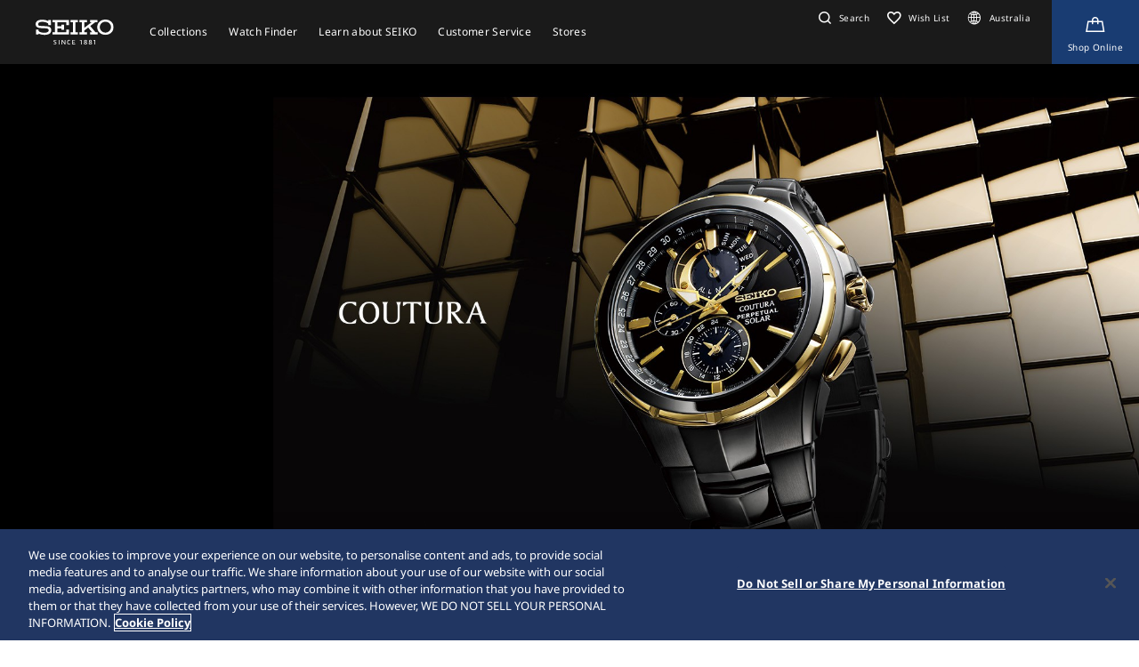

--- FILE ---
content_type: text/html; charset=utf-8
request_url: https://www.seikowatches.com/au-en/products/coutura
body_size: 7330
content:






<!DOCTYPE html>
<html lang=au-en >
<head>
  




    <meta charset="utf-8" />
    <title>Coutura | Seiko Watch Corporation</title>
    <meta name="viewport" content="width=device-width, initial-scale=1" />
    <meta name="format-detection" content="telephone=no">
        <link rel="canonical" href="/au-en/products/coutura" />
        <meta http-equiv="X-UA-Compatible" content="IE=edge" />
    <meta name="format-detection" content="telephone=no,address=no,email=no" />
    <meta name="description" content="Classic everyday style and desirable perfection meet in one watch with the Coutura collection. New perpetual chronographs and kinetic watches offer the most advanced environmentally-friendly watch technology. Diamonds, ceramic and mother-of-pearl dials create a collection ideal for the fashion forward woman." />
    <meta name="keywords" content="Seiko, Seikowatch, Seikowatches, manufacture, craftsmanship, watch, watches, wristwatch, japan" />
    <meta name="twitter:card" content="summary_large_image">

    
<!-- Google Tag Manager -->
<script>(function(w,d,s,l,i){w[l]=w[l]||[];w[l].push({'gtm.start':
new Date().getTime(),event:'gtm.js'});var f=d.getElementsByTagName(s)[0],
j=d.createElement(s),dl=l!='dataLayer'?'&l='+l:'';j.async=true;j.src=
'https://www.googletagmanager.com/gtm.js?id='+i+dl;f.parentNode.insertBefore(j,f);
})(window,document,'script','dataLayer','GTM-TXSWFP9');</script>
<!-- End Google Tag Manager -->                <link rel="shortcut icon" href="/au-en/-/media/Images/GlobalEn/Seiko/Home/common/SeikoLogo/favicon.ico" />
            <link rel="apple-touch-icon" sizes="180x180" href="/au-en/-/media/Images/GlobalEn/Seiko/Home/common/SeikoLogo/webclip.png" />
    <meta property="og:title" content="Coutura | Seiko Watch Corporation" />
    <meta property="og:type" content="article" />
    <meta property="og:url" content="https://www.seikowatches.com/au-en/products/coutura" />
    
        <meta property="og:image" content="https://www.seikowatches.com/au-en/-/media/Images/GlobalEn/Seiko/Home/common/SeikoLogo/ThumbnailSeikoLogo.jpg" />
        <meta name="thumbnail" content="https://www.seikowatches.com/au-en/-/media/Images/GlobalEn/Seiko/Home/common/SeikoLogo/ThumbnailSeikoLogo.jpg" />
        <meta property="og:image:height" content="630" />
    <meta property="og:description" content="Classic everyday style and desirable perfection meet in one watch with the Coutura collection. New perpetual chronographs and kinetic watches offer the most advanced environmentally-friendly watch technology. Diamonds, ceramic and mother-of-pearl dials create a collection ideal for the fashion forward woman." />

    <meta property="og:locale " content="en" />
        <meta property="og:site_name" content="Seiko Watch Corporation" />
    
    
    

    <link rel="stylesheet" href="/common/swc/css/style.css?cacheDate=202512030208" />
    <link rel="stylesheet" href="/vendor/seiko/css/common.css?cacheDate=202512030208" />
      <link rel="stylesheet" href="/vendor/seiko/css/core_design.css?cacheDate=202512030208" />
    
    
    
    
        <link rel="alternate" hreflang="ja-jp" href="https://www.seikowatches.com/jp-ja/products/coutura" data-id="hreflang">
        <link rel="alternate" hreflang="en-us" href="https://www.seikowatches.com/us-en/products/coutura" data-id="hreflang">
        <link rel="alternate" hreflang="en-uk" href="https://www.seikowatches.com/uk-en/products/coutura" data-id="hreflang">
        <link rel="alternate" hreflang="en-au" href="https://www.seikowatches.com/au-en/products/coutura" data-id="hreflang">
        <link rel="alternate" hreflang="en-in" href="https://www.seikowatches.com/in-en/products/coutura" data-id="hreflang">
        <link rel="alternate" hreflang="de-de" href="https://www.seikowatches.com/de-de/products/coutura" data-id="hreflang">
        <link rel="alternate" hreflang="es-latin" href="https://www.seikowatches.com/latin-es/products/coutura" data-id="hreflang">
        <link rel="alternate" hreflang="th-th" href="https://www.seikowatches.com/th-th/products/coutura" data-id="hreflang">
        <link rel="alternate" hreflang="ru-ru" href="https://www.seikowatches.com/ru-ru/products/coutura" data-id="hreflang">
        <link rel="alternate" hreflang="fr-fr" href="https://www.seikowatches.com/fr-fr/products/coutura" data-id="hreflang">
        <link rel="alternate" hreflang="it-it" href="https://www.seikowatches.com/it-it/products/coutura" data-id="hreflang">
        <link rel="alternate" hreflang="en-nz" href="https://www.seikowatches.com/nz-en/products/coutura" data-id="hreflang">
        <link rel="alternate" hreflang="nl-nl" href="https://www.seikowatches.com/nl-nl/products/coutura" data-id="hreflang">
        <link rel="alternate" hreflang="en-nl" href="https://www.seikowatches.com/nl-en/products/coutura" data-id="hreflang">
        <link rel="alternate" hreflang="fr-be" href="https://www.seikowatches.com/be-fr/products/coutura" data-id="hreflang">
        <link rel="alternate" hreflang="en-be" href="https://www.seikowatches.com/be-en/products/coutura" data-id="hreflang">
        <link rel="alternate" hreflang="nl-be" href="https://www.seikowatches.com/be-nl/products/coutura" data-id="hreflang">
        <link rel="alternate" hreflang="fr-ca" href="https://www.seikowatches.com/ca-fr/products/coutura" data-id="hreflang">
        <link rel="alternate" hreflang="en-ca" href="https://www.seikowatches.com/ca-en/products/coutura" data-id="hreflang">
        <link rel="alternate" hreflang="en-ph" href="https://www.seikowatches.com/ph-en/products/coutura" data-id="hreflang">
        <link rel="alternate" hreflang="es-es" href="https://www.seikowatches.com/es-es/products/coutura" data-id="hreflang">
        <link rel="alternate" hreflang="id-id" href="https://www.seikowatches.com/id-id/products/coutura" data-id="hreflang">
        <link rel="alternate" hreflang="pt-pt" href="https://www.seikowatches.com/pt-pt/products/coutura" data-id="hreflang">
        <link rel="alternate" hreflang="pt-br" href="https://www.seikowatches.com/br-pt/products/coutura" data-id="hreflang">
        <link rel="alternate" hreflang="en-my" href="https://www.seikowatches.com/my-en/products/coutura" data-id="hreflang">
        <link rel="alternate" hreflang="en-sg" href="https://www.seikowatches.com/sg-en/products/coutura" data-id="hreflang">
        <link rel="alternate" hreflang="tr-tr" href="https://www.seikowatches.com/tr-tr/products/coutura" data-id="hreflang">
        <link rel="alternate" hreflang="zh-hk" href="https://www.seikowatches.com/hk-zh/products/coutura" data-id="hreflang">
        <link rel="alternate" hreflang="zh-Hant-TW" href="https://www.seikowatches.com/tw-zh/products/coutura" data-id="hreflang">
        <link rel="alternate" hreflang="ko-kr" href="https://www.seikowatches.com/kr-ko/products/coutura" data-id="hreflang">
        <link rel="alternate" hreflang="en-no" href="https://www.seikowatches.com/no-en/products/coutura" data-id="hreflang">
        <link rel="alternate" hreflang="en-lk" href="https://www.seikowatches.com/lk-en/products/coutura" data-id="hreflang">
        <link rel="alternate" hreflang="en-bd" href="https://www.seikowatches.com/bd-en/products/coutura" data-id="hreflang">
        <link rel="alternate" hreflang="en-se" href="https://www.seikowatches.com/se-en/products/coutura" data-id="hreflang">
        <link rel="alternate" hreflang="es-ar" href="https://www.seikowatches.com/ar-es/products/coutura" data-id="hreflang">
        <link rel="alternate" hreflang="es-co" href="https://www.seikowatches.com/co-es/products/coutura" data-id="hreflang">
        <link rel="alternate" hreflang="en-middleeast" href="https://www.seikowatches.com/middleeast-en/products/coutura" data-id="hreflang">
        <link rel="alternate" hreflang="da-dk" href="https://www.seikowatches.com/dk-da/products/coutura" data-id="hreflang">
        <link rel="alternate" hreflang="de-ch" href="https://www.seikowatches.com/ch-de/products/coutura" data-id="hreflang">
        <link rel="alternate" hreflang="fr-ch" href="https://www.seikowatches.com/ch-fr/products/coutura" data-id="hreflang">
        <link rel="alternate" hreflang="it-ch" href="https://www.seikowatches.com/ch-it/products/coutura" data-id="hreflang">
        <link rel="alternate" hreflang="es-mx" href="https://www.seikowatches.com/mx-es/products/coutura" data-id="hreflang">
        <link rel="alternate" hreflang="en-gr" href="https://www.seikowatches.com/gr-en/products/coutura" data-id="hreflang">
        <link rel="alternate" hreflang="vi-vn" href="https://www.seikowatches.com/vn-vi/products/coutura" data-id="hreflang">
        <link rel="alternate" hreflang="en-benelux" href="https://www.seikowatches.com/benelux-en/products/coutura" data-id="hreflang">

    
    

    

  
<meta name="VIcurrentDateTime" content="639045256066236476" />
<meta name="VirtualFolder" content="/au-en/" />
<script type="text/javascript" src="/layouts/system/VisitorIdentification.js"></script>

</head>
<body class="theme-sub brandTop">
  
<!-- Google Tag Manager (noscript) -->
<noscript><iframe src="https://www.googletagmanager.com/ns.html?id=GTM-TXSWFP9"
height="0" width="0" style="display:none;visibility:hidden"></iframe></noscript>
<!-- End Google Tag Manager (noscript) -->

  
        <header class="l-globalHeader" id="l-globalHeader">
            <nav class="globalHeader">
                <div class="globalHeader-logo"><a class="_logo" href="/au-en/" target="_self"><img src="/au-en/-/media/Images/GlobalEn/Seiko/Home/common/SeikoLogo/SeikoLogo-white.svg?mh=28&amp;mw=88&amp;hash=77FC74B0E595BBF4CD8A64780CAE4375" alt=""></a></div>
                <div class="globalHeader-nav">
                    <ul class="_list">
                                    <li class="_item js-megamenu-trigger" tabindex="0" aria-expanded="false" aria-haspopup="true" aria-controls="megamenu-brand">
                                        <div class="_category"><span class="_text">Collections</span></div>
                                        <div class="globalHeader-megamenu js-megamenu-body" id="megamenu-brand">
                                            <div class="megamenu-inner">
                                                <div class="container">
                                                    <div class="megamenu-brand">
                                                        <div class="row row-cols-5 gx-2 _list">
                                                                    <div class="col _item">
                                                                        <a class="_link" href="/au-en/products/kingseiko" target="_self">
                                                                            <div class="_thum"><img class="_image" src="/au-en/-/media/Images/GlobalEn/Seiko/Home/TOP/megamenu/megamenu_kingseiko_2025.jpg?mh=440&amp;mw=776&amp;hash=688C78EB8AB47DA6C69013087B72219C" alt=""></div>
                                                                            <div class="_title">King Seiko</div>
                                                                        </a>
                                                                    </div>
                                                                    <div class="col _item">
                                                                        <a class="_link" href="/au-en/products/prospex" target="_self">
                                                                            <div class="_thum"><img class="_image" src="/au-en/-/media/Images/GlobalEn/Seiko/Home/TOP/megamenu/megamenu_prospex_2025.jpg?mh=440&amp;mw=776&amp;hash=19F0B172C80975417E5207D2B3BE4922" alt=""></div>
                                                                            <div class="_title">Prospex</div>
                                                                        </a>
                                                                    </div>
                                                                    <div class="col _item">
                                                                        <a class="_link" href="/au-en/products/presage" target="_self">
                                                                            <div class="_thum"><img class="_image" src="/au-en/-/media/Images/GlobalEn/Seiko/Home/products/presage/202407_owned_top_Prs_brands_1000_1000_2.jpg?mh=440&amp;mw=776&amp;hash=08396AAD401D95E2932A0D574F6DE7DF" alt=""></div>
                                                                            <div class="_title">Presage</div>
                                                                        </a>
                                                                    </div>
                                                                    <div class="col _item">
                                                                        <a class="_link" href="/au-en/products/astron" target="_self">
                                                                            <div class="_thum"><img class="_image" src="/au-en/-/media/Images/GlobalEn/Seiko/Home/products/astron/astron2505/2025SS_AST_brand_776_436.jpg?mh=440&amp;mw=776&amp;hash=49AE58955ECD6B51F2AC5551F1358DC0" alt=""></div>
                                                                            <div class="_title">Astron </div>
                                                                        </a>
                                                                    </div>
                                                                    <div class="col _item">
                                                                        <a class="_link" href="/au-en/products/5sports" target="_self">
                                                                            <div class="_thum"><img class="_image" src="/au-en/-/media/Images/GlobalEn/Seiko/Home/products/5sports/250822brandupdate/brand_1280.jpg?mh=440&amp;mw=776&amp;hash=89D1C4F4FAC46AB7B4E2738E6F6E5EF1" alt=""></div>
                                                                            <div class="_title">5 Sports</div>
                                                                        </a>
                                                                    </div>
                                                                    <div class="col _item">
                                                                        <a class="_link" href="/au-en/products/seiko-power-design-project" target="_self">
                                                                            <div class="_thum"><img class="_image" src="/au-en/-/media/Images/GlobalEn/Seiko/Home/products/seiko-power-design-project/common/pd__header__thumbnail.jpg?mh=440&amp;mw=776&amp;hash=1CE27D8B44F5BF665B6A66A05956454F" alt=""></div>
                                                                            <div class="_title">Seiko power design project</div>
                                                                        </a>
                                                                    </div>
                                                                    <div class="col _item">
                                                                        <a class="_link" href="/au-en/products/coutura" target="_self">
                                                                            <div class="_thum"><img class="_image" src="/au-en/-/media/Images/Australia/Seiko/Home/products/coutura/brands_thumbnail.jpg?mh=440&amp;mw=776&amp;hash=97E55611A156344B8D46362CE52BC09D" alt=""></div>
                                                                            <div class="_title">Coutura</div>
                                                                        </a>
                                                                    </div>
                                                        </div>
                                                        <div class="megamenu-title"><a class="_link" href="/au-en/products" target="_self">All Collections</a></div>
                                                    </div>
                                                </div>
                                            </div>
                                        </div>
                                    </li>
                                    <li class="_item js-megamenu-trigger" tabindex="0" aria-expanded="false" aria-haspopup="true" aria-controls="megamenu-watch">
                                        <div class="_category"><span class="_text">Watch Finder</span></div>
                                        <div class="globalHeader-megamenu js-megamenu-body" id="megamenu-watch">
                                            <div class="megamenu-inner">
                                                <div class="container">
                                                    <div class="megamenu-watch">
                                                        <div class="_left">
                                                             <div class="megamenu-title">Watch finder</div>
            <ul class="_list">
                <li class="_item"><a class="_link" href="/au-en/watchfinder">Watch Finder</a></li>
            </ul>
                                                        </div>
                                                        <div class="_right">
                                                            <div class="megamenu-title">Category</div>
                                                            <div class="row gx-2 _list">
                                                                        <div class="col-4 _item">
                                                                            <a class="_link" href="/au-en/watchfinder?new=true" target="_self">
                                                                                <div class="_thum"><img class="_image" src="/au-en/-/media/Images/GlobalEn/Seiko/Home/TOP/category/category_new.jpg?mh=240&amp;mw=430&amp;hash=82B2297FDFDFF74C53A1A36F6EC9B9A5" alt="image of new model"></div>
                                                                                <div class="_text">
                                                                                    <div class="_en">New</div>
                                                                                    <div class="_ja"></div>
                                                                                </div>
                                                                            </a>
                                                                        </div>
                                                                        <div class="col-4 _item">
                                                                            <a class="_link" href="/au-en/watchfinder?limited=true" target="_self">
                                                                                <div class="_thum"><img class="_image" src="/au-en/-/media/Images/GlobalEn/Seiko/Home/TOP/category/category_limited.jpg?mh=240&amp;mw=430&amp;hash=21D1CE461657131FF6CC18842EFCD7FF" alt="image of limited edition watch"></div>
                                                                                <div class="_text">
                                                                                    <div class="_en">Limited Editions</div>
                                                                                    <div class="_ja"></div>
                                                                                </div>
                                                                            </a>
                                                                        </div>
                                                                        <div class="col-4 _item">
                                                                            <a class="_link" href="/au-en/watchfinder?use=Divers" target="_self">
                                                                                <div class="_thum"><img class="_image" src="/au-en/-/media/Images/GlobalEn/Seiko/Home/TOP/megamenu/category/megamenu_category_divers.jpg?mh=240&amp;mw=430&amp;hash=1BE430D0EF1425B91BE7A4D9181F4B73" alt="image of diver category"></div>
                                                                                <div class="_text">
                                                                                    <div class="_en">Divers</div>
                                                                                    <div class="_ja"></div>
                                                                                </div>
                                                                            </a>
                                                                        </div>
                                                                        <div class="col-3 _item">
                                                                            <a class="_link" href="/au-en/watchfinder/casematerial" target="_self">
                                                                                <div class="_thum"><img class="_image" src="/au-en/-/media/Images/GlobalEn/Seiko/Home/TOP/megamenu/category/megamenu_category_case_material.jpg?mh=240&amp;mw=430&amp;hash=6FF76E3DD494AB8506D6CEC4E87803FC" alt="image of case material"></div>
                                                                                <div class="_text">
                                                                                    <div class="_en">Case material</div>
                                                                                    <div class="_ja"></div>
                                                                                </div>
                                                                            </a>
                                                                        </div>
                                                                        <div class="col-3 _item">
                                                                            <a class="_link" href="/au-en/watchfinder/bandmaterial" target="_self">
                                                                                <div class="_thum"><img class="_image" src="/au-en/-/media/Images/GlobalEn/Seiko/Home/TOP/megamenu/category/megamenu_category_band_material.jpg?mh=240&amp;mw=430&amp;hash=DCD737F9A3420A276864E45AC4C18059" alt="image of band material"></div>
                                                                                <div class="_text">
                                                                                    <div class="_en">Band material</div>
                                                                                    <div class="_ja"></div>
                                                                                </div>
                                                                            </a>
                                                                        </div>
                                                                        <div class="col-3 _item">
                                                                            <a class="_link" href="/au-en/watchfinder/Movement" target="_self">
                                                                                <div class="_thum"><img class="_image" src="/au-en/-/media/Images/GlobalEn/Seiko/Home/TOP/megamenu/category/megamenu_category_movement.jpg?mh=240&amp;mw=430&amp;hash=4656D011F21F34D67BBF7A8E7DFF150F" alt=""></div>
                                                                                <div class="_text">
                                                                                    <div class="_en">Movement</div>
                                                                                    <div class="_ja"></div>
                                                                                </div>
                                                                            </a>
                                                                        </div>
                                                                        <div class="col-3 _item">
                                                                            <a class="_link" href="/au-en/watchfinder/casesize" target="_self">
                                                                                <div class="_thum"><img class="_image" src="/au-en/-/media/Images/GlobalEn/Seiko/Home/TOP/megamenu/category/megamenu_category_size.jpg?mh=240&amp;mw=430&amp;hash=FFE639B7818EABA3D41B8553D5ECE954" alt=""></div>
                                                                                <div class="_text">
                                                                                    <div class="_en">Case size</div>
                                                                                    <div class="_ja"></div>
                                                                                </div>
                                                                            </a>
                                                                        </div>
                                                            </div>
                                                        </div>
                                                    </div>
                                                </div>
                                            </div>
                                        </div>
                                    </li>
                                    <li class="_item js-megamenu-trigger" tabindex="0" aria-expanded="false" aria-haspopup="true" aria-controls="megamenu-about">
                                        <div class="_category"><span class="_text">Learn about SEIKO</span></div>
                                        <div class="globalHeader-megamenu js-megamenu-body" id="megamenu-about">
                                            <div class="megamenu-inner">
                                                <div class="container">
                                                    <div class="megamenu-about">
                                                        <div class="_left">
                                                            <div class="_group">
    <div class="megamenu-title"><a class="_link" href="/au-en/world">Learn about SEIKO</a></div>
    <ul class="megamenu-linkList">
        <li class="_item"><a class="_link" href="/au-en/world#history">History</a></li>
        <li class="_item"><a class="_link" href="/au-en/world#visit">Visit</a></li>
        <li class="_item"><a class="_link" href="/au-en/world#today">Today</a></li>
        <li class="_item"><a class="_link" href="/au-en/world#technology">Technology</a></li>
    </ul>
    </div>
    <div class="_group">
    <div class="megamenu-title"><a class="_link" href="/au-en/news">News</a></div>
    <ul class="megamenu-linkList">
        <li class="_item"><a class="_link" href="/au-en/news?category=cd4406d45a754caeaa826e3402c562e7">Important</a></li>
        <li class="_item"><a class="_link" href="/au-en/news?category=3a96d28cd5d64cce8fd1f6d71a3f5a36">Press Release</a></li>
        <li class="_item"><a class="_link" href="/au-en/news?category=f508b4fcef2546589d02caf85db73e08">Topics</a></li>
    </ul>
    </div>
    <div class="_group">
    <div class="megamenu-title"><a class="_link" href="/au-en/company">Company</a></div>
<ul class="megamenu-linkList">
    <li class="_item"><a class="_link" href="/au-en/company/sustainability/index">Sustainability</a></li>
</ul>
</div>
                                                        </div>
                                                        <div class="_right">
                                                            <div class="megamenu-title">Pick Up</div>
                                                            <div class="row row-cols-3 _list">
                                                                        <div class="col _item">
                                                                            <a class="_link" href="https://www.seikowatches.com/au-en/special/heritage/" target="_self">
                                                                                <div class="_thum"><img class="_image" src="/au-en/-/media/Images/GlobalEn/Seiko/Home/world/1_history_01.jpg?mh=106&amp;mw=188&amp;hash=5BAC5FB68474B70D7264520CF6FDBFC4" alt=""></div>
                                                                                <div class="_text">
                                                                                    <span class="_tag">History</span>
                                                                                    <div class="_title">Our Heritage</div>
                                                                                </div>
                                                                            </a>
                                                                        </div>
                                                                        <div class="col _item">
                                                                            <a class="_link" href="https://museum.seiko.co.jp/en/" target="_blank">
                                                                                <div class="_thum"><img class="_image" src="/au-en/-/media/Images/GlobalEn/Seiko/Home/world/SWC.jpg?mh=106&amp;mw=188&amp;hash=ACED835465A655EB3667E4997438B450" alt=""></div>
                                                                                <div class="_text">
                                                                                    <span class="_tag">Visit</span>
                                                                                    <div class="_title">The Seiko Museum Ginza</div>
                                                                                </div>
                                                                            </a>
                                                                        </div>
                                                                        <div class="col _item">
                                                                            <a class="_link" href="https://www.seikowatches.com/au-en/special/tokinowaza/" target="_self">
                                                                                <div class="_thum"><img class="_image" src="/au-en/-/media/Images/GlobalEn/Seiko/Home/world/tokinowaza.jpg?mh=106&amp;mw=188&amp;hash=02B8672460EFCDD671D053B538774B91" alt=""></div>
                                                                                <div class="_text">
                                                                                    <span class="_tag">Technology</span>
                                                                                    <div class="_title">Toki-no-Waza The Artisan of Time</div>
                                                                                </div>
                                                                            </a>
                                                                        </div>
                                                                        <div class="col _item">
                                                                            <a class="_link" href="/au-en/company/sustainability/index" target="_self">
                                                                                <div class="_thum"><img class="_image" src="/au-en/-/media/Images/GlobalEn/Seiko/Home/company/sdg_icon_wheel_3.jpeg?mh=106&amp;mw=188&amp;hash=0A43C56EB65C1F3F8495B536BD5F6F58" alt=""></div>
                                                                                <div class="_text">
                                                                                    <span class="_tag">Sustainability</span>
                                                                                    <div class="_title">Sustainability</div>
                                                                                </div>
                                                                            </a>
                                                                        </div>
                                                                        <div class="col _item">
                                                                            <a class="_link" href="/au-en/special/145years" target="_self">
                                                                                <div class="_thum"><img class="_image" src="/au-en/-/media/Images/GlobalEn/Seiko/Home/special/145years/top-pc_en.jpg?mh=106&amp;mw=188&amp;hash=ED6836D4C879D724B91696303520DCD1" alt=""></div>
                                                                                <div class="_text">
                                                                                    <span class="_tag">The Seiko 145th Anniversary special site</span>
                                                                                    <div class="_title">The Seiko 145th Anniversary special site</div>
                                                                                </div>
                                                                            </a>
                                                                        </div>
                                                            </div>
                                                        </div>
                                                    </div>
                                                </div>
                                            </div>
                                        </div>
                                    </li>
                                    <li class="_item js-megamenu-trigger" tabindex="0" aria-expanded="false" aria-haspopup="true" aria-controls="megamenu-customer">
                                        <div class="_category"><span class="_text">Customer Service</span></div>
                                        <div class="globalHeader-megamenu js-megamenu-body" id="megamenu-customer">
                                            <div class="megamenu-inner">
                                                <div class="container">
                                                    <div class="megamenu-customer">
                                                        <div class="_top">
                                                            <div class="megamenu-title"></div>
                                                            <div class="megamenu-customer">
    <div class="_top">
    <div class="megamenu-title">Customer Service</div>
    <ul class="_list">
        <li class="_item"><a class="_link" href="/au-en/customerservice">Customer Service</a></li>
        <li class="_item"><a class="_link" href="/au-en/customerservice/instruction">Instruction</a></li>
    </ul>
    </div>
    <div class="_bottom">
    <div class="row row-cols-3 gx-0 _list">

    <div class="col _item">
    <div class="_title"><a class="_link" href="/au-en/customerservice/faq">FAQ</a></div>
    </div>

    <div class="col _item">

        <div class="_title"><a class="_link" href="/au-en/customerservice/knowledge">Knowledge</a></div>
        </div>
    
    <div class="col _item">
    <div class="_title"><a class="_link" href="/au-en/customerservice/contact/servicecenter">Service Center</a></div>

    </div>
    </div>
    </div>
    </div>
                                                        </div>
                                                        <div class="_bottom">
                                                            
                                                        </div>
                                                    </div>
                                                </div>
                                            </div>
                                        </div>
                                    </li>
                                    <li class="_item js-megamenu-trigger" tabindex="0" aria-expanded="false" aria-haspopup="true" aria-controls="megamenu-shop">
                                        <div class="_category"><span class="_text">Stores</span></div>
                                        <div class="globalHeader-megamenu js-megamenu-body" id="megamenu-shop">
                                            <div class="megamenu-inner">
                                                <div class="container">
                                                    <div class="megamenu-shop">
                                                            <div class="megamenu-shop">
        <div class="row row-cols-3 gx-0 _list">
        <div class="col _item">
        <div class="_title">Find a Retailer</div>
        <ul class="megamenu-linkList">
            <li class="_item"><a class="_link" href="/au-en/stores/map">Search stores by map</a></li>
            <li class="_item"><a class="_link" href="/au-en/stores/list">Search stores from the list</a></li>
            <li class="_item"><a class="_link" href="/au-en/stores/onlinestore">Online Stores (List)</a></li>
            <!--<li class="_item"><a class="_link" href="https://seikoboutique.com.au/" target="_blank">Shop Online</a></li>-->
        </ul>
        </div>
        <div class="col _item">
        <div class="_title"><a class="_link" href="/au-en/stores/boutique">Seiko Flagship Salon & Boutiques</a></div>
        </div>
        <div class="col _item">
        <div class="_title"><a class="_link" href="/au-en/stores">Stores</a></div>
        </div>
        </div>
    </div>
                                                    </div>
                                                </div>
                                            </div>
                                        </div>
                                    </li>
                    </ul>
                </div>
                <div class="globalHeader-utility">
                    <ul class="_list">
    <li class="_item _search"><a class="_button js-headerSearch-button" href="" role="button" aria-expanded="false" aria-haspopup="true" aria-controls="header-search"><span class="_icon"><em class="icon-search"></em></span><span class="_text">Search</span></a>
    <div class="globalHeader-search js-headerSearch-body" id="header-search">
    <div class="headerSearch-inner">
    <p class="_label">Search</p>
    <div class="mf_finder_container">
        <mf-search-box submit-text="" ajax-url="//finder.api.mf.marsflag.com/api/v1/finder_service/documents/22044356/search" serp-url="/au-en/search" category-csv="AuEn" category-default="AuEn" pagemax-default="20" doctype-default="html" sort-default="0"></mf-search-box>
    </div>
    </div>
    </div>
    </li>
    <li class="_item _favorite"><a class="_link" href="/au-en/wishlist"><span class="_icon"><em class="icon-favorite-outline"></em></span><span class="_text">Wish List</span></a></li>
    <li class="_item _lang"><a class="_link" href="/au-en/selectregion"><span class="_icon"><i class="icon-lang"></i></span><span class="_text">Australia</span></a></li>
    <li class="_item _store"><a class="_link" href="https://seikoboutique.com.au/" target="_blank" aria-label="Shop Online"><span class="_icon"><em class="icon-kart-outline"></em></span><span class="_text">Shop Online</span></a></li>
    <li class="_item _mobileMenu"><a class="mobileMenu-button js-mobileMenu-button" role="button" aria-expanded="false" aria-haspopup="true" aria-controls="globalHeader-mobileMenu" aria-label="メニューを開く／閉じる"><span class="_icon" aria-hidden="true"><span class="_top"></span><span class="_mid"></span><span class="_bot"></span></span></a></li>
</ul>
                </div>
            </nav>
            <div class="globalHeader-mobileMenu" id="globalHeader-mobileMenu">
                <div class="headerMobileMenu-main">
                    <div class="headerMobileMenu-main-inner">
                        <div class="headerMobileMenu-search">
                            <div class="mf_finder_container">
        <mf-search-box submit-text="" ajax-url="//finder.api.mf.marsflag.com/api/v1/finder_service/documents/22044356/search" serp-url="/au-en/search" category-csv="AuEn" category-default="AuEn" pagemax-default="20" doctype-default="html" sort-default="0"></mf-search-box>
    </div>
                        </div>
                        <nav class="headerMobileMenu-nav">
                            <ul class="_list">
                                            <li class="_item">
                                                <a class="_button js-mobileMenuAccordion-button" href="" role="button" aria-expanded="false" aria-haspopup="true" aria-controls="mobileMenu-brand">Collections</a>
                                                <div class="_body js-mobileMenuAccordion-body" id="mobileMenu-brand">
                                                    <ul class="_list">
                                                        <li class="_item">
                                                            <div class="_main"><a class="_link" href="/au-en/products" target="_self">Collections</a></div>
                                                        </li>
                                                        <li class="_item">
                                                            <div class="_carousel">
                                                                <div class="swiper swiper-mobileMenu swiper-initialized swiper-horizontal swiper-pointer-events swiper-free-mode">
                                                                    <div class="swiper-wrapper swiper-wrapper-mobileMenu" id="swiper-wrapper-7c1ebac102cd28fa3" aria-live="polite" style="cursor: grab; transition-duration: 0ms;">
                                                                                <div class="swiper-slide swiper-slide-mobileMenu">
                                                                                    <a class="mobileMenu-brandLink" href="/au-en/products/kingseiko" target="_self">
                                                                                        <div class="_visual"><img class="_image" src="/au-en/-/media/Images/GlobalEn/Seiko/Home/TOP/megamenu/megamenu_kingseiko_2025.jpg?mh=440&amp;mw=776&amp;hash=688C78EB8AB47DA6C69013087B72219C" alt=""></div><span class="_title">King Seiko</span>
                                                                                    </a>
                                                                                </div>
                                                                                <div class="swiper-slide swiper-slide-mobileMenu">
                                                                                    <a class="mobileMenu-brandLink" href="/au-en/products/prospex" target="_self">
                                                                                        <div class="_visual"><img class="_image" src="/au-en/-/media/Images/GlobalEn/Seiko/Home/TOP/megamenu/megamenu_prospex_2025.jpg?mh=440&amp;mw=776&amp;hash=19F0B172C80975417E5207D2B3BE4922" alt=""></div><span class="_title">Prospex</span>
                                                                                    </a>
                                                                                </div>
                                                                                <div class="swiper-slide swiper-slide-mobileMenu">
                                                                                    <a class="mobileMenu-brandLink" href="/au-en/products/presage" target="_self">
                                                                                        <div class="_visual"><img class="_image" src="/au-en/-/media/Images/GlobalEn/Seiko/Home/products/presage/202407_owned_top_Prs_brands_1000_1000_2.jpg?mh=440&amp;mw=776&amp;hash=08396AAD401D95E2932A0D574F6DE7DF" alt=""></div><span class="_title">Presage</span>
                                                                                    </a>
                                                                                </div>
                                                                                <div class="swiper-slide swiper-slide-mobileMenu">
                                                                                    <a class="mobileMenu-brandLink" href="/au-en/products/astron" target="_self">
                                                                                        <div class="_visual"><img class="_image" src="/au-en/-/media/Images/GlobalEn/Seiko/Home/products/astron/astron2505/2025SS_AST_brand_776_436.jpg?mh=440&amp;mw=776&amp;hash=49AE58955ECD6B51F2AC5551F1358DC0" alt=""></div><span class="_title">Astron </span>
                                                                                    </a>
                                                                                </div>
                                                                                <div class="swiper-slide swiper-slide-mobileMenu">
                                                                                    <a class="mobileMenu-brandLink" href="/au-en/products/5sports" target="_self">
                                                                                        <div class="_visual"><img class="_image" src="/au-en/-/media/Images/GlobalEn/Seiko/Home/products/5sports/250822brandupdate/brand_1280.jpg?mh=440&amp;mw=776&amp;hash=89D1C4F4FAC46AB7B4E2738E6F6E5EF1" alt=""></div><span class="_title">5 Sports</span>
                                                                                    </a>
                                                                                </div>
                                                                                <div class="swiper-slide swiper-slide-mobileMenu">
                                                                                    <a class="mobileMenu-brandLink" href="/au-en/products/seiko-power-design-project" target="_self">
                                                                                        <div class="_visual"><img class="_image" src="/au-en/-/media/Images/GlobalEn/Seiko/Home/products/seiko-power-design-project/common/pd__header__thumbnail.jpg?mh=440&amp;mw=776&amp;hash=1CE27D8B44F5BF665B6A66A05956454F" alt=""></div><span class="_title">Seiko power design project</span>
                                                                                    </a>
                                                                                </div>
                                                                                <div class="swiper-slide swiper-slide-mobileMenu">
                                                                                    <a class="mobileMenu-brandLink" href="/au-en/products/coutura" target="_self">
                                                                                        <div class="_visual"><img class="_image" src="/au-en/-/media/Images/Australia/Seiko/Home/products/coutura/brands_thumbnail.jpg?mh=440&amp;mw=776&amp;hash=97E55611A156344B8D46362CE52BC09D" alt=""></div><span class="_title">Coutura</span>
                                                                                    </a>
                                                                                </div>
                                                                    </div>
                                                                    <div class="swiper-scrollbar swiper-scrollbar-mobileMenu"><div class="swiper-scrollbar-drag"></div></div>
                                                                    <span class="swiper-notification" aria-live="assertive" aria-atomic="true"></span>
                                                                </div>
                                                            </div>
                                                        </li>
                                                    </ul>
                                                </div>
                                            </li>
                                            <li class="_item"><a class="_link" href="/au-en/watchfinder" target="_self">Watch Finder</a></li>
                                            <li class="_item">
                                                <a class="_button js-mobileMenuAccordion-button" href="" role="button" aria-expanded="false" aria-haspopup="true" aria-controls="mobileMenu-about">Learn about SEIKO</a>
                                                <div class="_body js-mobileMenuAccordion-body" id="mobileMenu-about">
                                                    <ul class="_list">
                                                        <li class="_item">
    <div class="_main"><a class="_link" href="/au-en/world">Learn about SEIKO</a></div>
    <ul class="_sub">
        <li class="_item"><a class="_link" href="/au-en/world#history">History</a></li>
        <li class="_item"><a class="_link" href="/au-en/world#visit">Visit</a></li>
        <li class="_item"><a class="_link" href="/au-en/world#today">Today</a></li>
        <li class="_item"><a class="_link" href="/au-en/world#technology">Technology</a></li>
    </ul>
</li>
<li class="_item">
    <div class="_main"><a class="_link" href="/au-en/news">News</a></div>
    <ul class="_sub">
        <li class="_item"><a class="_link" href="/au-en/news?category=cd4406d45a754caeaa826e3402c562e7">Important</a></li>
        <li class="_item"><a class="_link" href="/au-en/news?category=3a96d28cd5d64cce8fd1f6d71a3f5a36">Press Release</a></li>
        <li class="_item"><a class="_link" href="/au-en/news?category=f508b4fcef2546589d02caf85db73e08">Topics</a></li>
    </ul>
</li>
<li class="_item">
    <div class="_main"><a class="_link" href="/au-en/company">Company</a></div>
<ul class="_sub">
        <li class="_item"><a class="_link" href="/au-en/company/sustainability/index">Sustainability</a></li>
</ul>
</li>
                                                        <li class="_item">
                                                            <div class="_title">Pick Up</div>
                                                            <div class="_carousel">
                                                                <div class="swiper swiper-mobileMenu swiper-initialized swiper-horizontal swiper-pointer-events swiper-free-mode">
                                                                    <div class="swiper-wrapper swiper-wrapper-mobileMenu" id="swiper-wrapper-ea059d2910ef4e1053" aria-live="polite" style="cursor: grab; transition-duration: 0ms;">
                                                                                <div class="swiper-slide swiper-slide-mobileMenu">
                                                                                    <a class="mobileMenu-pickupLink" href="https://www.seikowatches.com/au-en/special/heritage/" target="_self">
                                                                                        <div class="_visual"><img class="_image" src="/au-en/-/media/Images/GlobalEn/Seiko/Home/world/1_history_01.jpg?mh=106&amp;mw=188&amp;hash=5BAC5FB68474B70D7264520CF6FDBFC4" alt=""></div>
                                                                                        <div class="_text">
                                                                                            <span class="_tag">History</span>
                                                                                            <div class="_title">Our Heritage</div>
                                                                                        </div>
                                                                                    </a>
                                                                                </div>
                                                                                <div class="swiper-slide swiper-slide-mobileMenu">
                                                                                    <a class="mobileMenu-pickupLink" href="https://museum.seiko.co.jp/en/" target="_blank">
                                                                                        <div class="_visual"><img class="_image" src="/au-en/-/media/Images/GlobalEn/Seiko/Home/world/SWC.jpg?mh=106&amp;mw=188&amp;hash=ACED835465A655EB3667E4997438B450" alt=""></div>
                                                                                        <div class="_text">
                                                                                            <span class="_tag">Visit</span>
                                                                                            <div class="_title">The Seiko Museum Ginza</div>
                                                                                        </div>
                                                                                    </a>
                                                                                </div>
                                                                                <div class="swiper-slide swiper-slide-mobileMenu">
                                                                                    <a class="mobileMenu-pickupLink" href="https://www.seikowatches.com/au-en/special/tokinowaza/" target="_self">
                                                                                        <div class="_visual"><img class="_image" src="/au-en/-/media/Images/GlobalEn/Seiko/Home/world/tokinowaza.jpg?mh=106&amp;mw=188&amp;hash=02B8672460EFCDD671D053B538774B91" alt=""></div>
                                                                                        <div class="_text">
                                                                                            <span class="_tag">Technology</span>
                                                                                            <div class="_title">Toki-no-Waza The Artisan of Time</div>
                                                                                        </div>
                                                                                    </a>
                                                                                </div>
                                                                                <div class="swiper-slide swiper-slide-mobileMenu">
                                                                                    <a class="mobileMenu-pickupLink" href="/au-en/company/sustainability/index" target="_self">
                                                                                        <div class="_visual"><img class="_image" src="/au-en/-/media/Images/GlobalEn/Seiko/Home/company/sdg_icon_wheel_3.jpeg?mh=106&amp;mw=188&amp;hash=0A43C56EB65C1F3F8495B536BD5F6F58" alt=""></div>
                                                                                        <div class="_text">
                                                                                            <span class="_tag">Sustainability</span>
                                                                                            <div class="_title">Sustainability</div>
                                                                                        </div>
                                                                                    </a>
                                                                                </div>
                                                                                <div class="swiper-slide swiper-slide-mobileMenu">
                                                                                    <a class="mobileMenu-pickupLink" href="/au-en/special/145years" target="_self">
                                                                                        <div class="_visual"><img class="_image" src="/au-en/-/media/Images/GlobalEn/Seiko/Home/special/145years/top-pc_en.jpg?mh=106&amp;mw=188&amp;hash=ED6836D4C879D724B91696303520DCD1" alt=""></div>
                                                                                        <div class="_text">
                                                                                            <span class="_tag">The Seiko 145th Anniversary special site</span>
                                                                                            <div class="_title">The Seiko 145th Anniversary special site</div>
                                                                                        </div>
                                                                                    </a>
                                                                                </div>
                                                                    </div>
                                                                    <div class="swiper-scrollbar swiper-scrollbar-mobileMenu"><div class="swiper-scrollbar-drag"></div></div>
                                                                    <span class="swiper-notification" aria-live="assertive" aria-atomic="true"></span>
                                                                </div>
                                                            </div>
                                                        </li>
                                                    </ul>
                                                </div>
                                            </li>
                                            <li class="_item">
                                                <a class="_button js-mobileMenuAccordion-button" href="" role="button" aria-expanded="false" aria-haspopup="true" aria-controls="mobileMenu-customer">Customer Service</a>
                                                <div class="_body js-mobileMenuAccordion-body" id="mobileMenu-customer">
                                                        <ul class="_list">
        <li class="_item">
            <div class="_main"><a class="_link" href="/au-en/customerservice">Customer Service</a></div>
            <ul class="_sub">
                <li class="_item"><a class="_link" href="/au-en/customerservice/instruction">Instruction</a></li>
                <li class="_item"><a class="_link" href="/au-en/customerservice/faq">FAQ</a></li>
                <li class="_item"><a class="_link" href="/au-en/customerservice/knowledge">Knowledge</a></li>
                <li class="_item"><a class="_link" href="/au-en/customerservice/contact/servicecenter">Service Center</a></li>
            </ul>
        </li>
    </ul>
                                                </div>
                                            </li>
                                            <li class="_item">
                                                <a class="_button js-mobileMenuAccordion-button" href="" role="button" aria-expanded="false" aria-haspopup="true" aria-controls="mobileMenu-shop">Stores</a>
                                                <div class="_body js-mobileMenuAccordion-body" id="mobileMenu-shop">
                                                        <ul class="_list">
        <li class="_item">
            <div class="_main"><a class="_link" href="/au-en/stores">Stores</a></div>
            <ul class="_sub">
                <li class="_item"><a class="_link" href="/au-en/stores/map">Search stores by map</a></li>
                <li class="_item"><a class="_link" href="/au-en/stores/list">Search stores from the list</a></li>
                <li class="_item"><a class="_link" href="/au-en/stores/onlinestore">Online Stores (List)</a></li>
                <!--<li class="_item"><a class="_link" href="https://seikoboutique.com.au/" target="_blank">Shop Online</a></li>-->
            </ul>
        </li>
        <li class="_item">
            <div class="_main"><a class="_link" href="/au-en/stores/list?storetype=d47d14893ea9438ea86572728ae50879,cb38c90b9d8e47eaa251d8161f283fbc">Seiko Flagship Salon & Boutiques</a></div>
        </li>    
    </ul>
                                                </div>
                                            </li>
                            </ul>
                        </nav>
                    </div>
                </div>
                <div class="headerMobileMenu-sub">
                    <div class="headerMobileMenu-sub-inner">
                        <ul class="_list">
    <li class="_item _watch"><a class="_link" href="/au-en/watchfinder"><span class="_icon"><em class="icon-watch"></em></span><span class="_text">Watch Finder</span></a></li>
    <li class="_item _favorite"><a class="_link" href="/au-en/wishlist"><span class="_icon"><em class="icon-favorite-outline"></em></span><span class="_text">Wish List</span></a></li>
    <li class="_item _shop"><a class="_link" href="/au-en/stores"><span class="_icon"><em class="icon-pin"></em></span><span class="_text">Stores</span></a></li>
    <li class="_item _lang"><a class="_link" href="/au-en/selectregion"><span class="_icon"><em class="icon-lang"></em></span><span class="_text">Select Region</span></a></li>
</ul>
                    </div>
                </div>
            </div>
        </header>

  
<main class="l-mainContent-wrapper">
  <div class="l-mainContent">
    <div class="l-mainContent-main">
              <div class="brandTopVisual">
            <div class="swiper swiper-visualCommon swiper-brandTopVisual">
                <div class="swiper-wrapper swiper-wrapper-visualCommon">
                            <div class="swiper-slide swiper-slide-visualCommon">
                                <div class="visualCommonSlide" href="" target="_self">

                                    <div class="_bg">
                                        <div class="_cover" data-swiper-parallax-x="40%">

                                                <img class="_pc _image" src="/au-en/-/media/Images/Australia/Seiko/Home/products/coutura/main_pc.jpg" alt="">

                                        </div>
                                    </div>
                                    <div class="_read">
                                        <div class="container">
                                                                                    </div>
                                    </div>
                                    </div>
                            </div>
                </div>
                <div class="swiper-controll swiper-controll-visualCommon">
                    <div class="swiper-pagination swiper-pagination-visualCommon"></div>
                    <button class="swiper-autoplay-switch" type="button" aria-pressed="false" aria-label="自動再生一時停止／再開"></button>
                </div>
            </div>
        </div>





  <nav class="localNavigation" data-template-name="SubNavigation">
    <div class="container">
      <div class="localNavigation-inner">
        <div class="localNavigation-title"><a class="_title js-localNavigationSP-button" role="button" aria-expanded="false" aria-haspopup="true" aria-controls="localNavigation-contents"><span>Coutura</span></a></div>
        <div class="localNavigation-contents js-localNavigationSP-body" id="localNavigation-contents">
          <ul class="_list">
                            <li class="_item"><a class="_link" href="/au-en/products/coutura/lineup" _self><span class="_text">Lineup</span></a>
                </li>
                      </ul>
        </div>
      </div>
    </div>
  </nav>




<nav class="breadcrumb" aria-label="breadcrumb">
  <div class="container">
    <ol class="breadcrumb-list">
          <li class="_item"><a class="_link" href="/au-en/" target="_self">Home</a></li>
          <li class="_item"><a class="_link" href="/au-en/products" target="_self">Collections</a></li>
      <li class="_item" aria-current="page"><span class="_current">Coutura</span></li>
    </ol>
  </div>
</nav>
<div class="cathPhrase">
    <div class="container">
        <div class="catchPhrase-inner">
                            <p class="_text">Classic everyday style and desirable perfection meet in one watch with the Coutura collection. New perpetual chronographs and kinetic watches offer the most advanced environmentally-friendly watch technology. Diamonds, ceramic and mother-of-pearl dials create a collection ideal for the fashion forward woman.</p>
        </div>
    </div>
</div>








  <!-- marsfinderoff: index -->
  <div class="carouselProducts section-space-top-3 section-space-bottom-3 bg-white">
    <div class="carouselProducts-head">
      <div class="container">
        <h2 class="section-title">Most Viewed</h2>
      </div>
    </div>
    <div class="carouselProducts-body">
      <div class="swiper-button-prev swiper-button-prev-carouselProducts"></div>
      <div class="swiper-button-next swiper-button-next-carouselProducts"></div>
      <div class="swiper swiper-carouselProducts">
        <div class="swiper-wrapper swiper-wrapper-carouselProducts">
            <div class="swiper-slide swiper-slide-carouselProducts">
              <a class="card-product" href="/au-en/products/coutura/ssc573" target="_self">
                <div class="_sub">
                  <div class="_left">
                                      </div>
                  <div class="_right">
                    <button class="_button js-productCard-favorite" aria-label="ãŠæ°—ã«å…¥ã‚Š" type="button"></button>
                  </div>
                </div>
                <div class="_visual">
                  <img class="_image" src="/au-en/-/media/Images/Product--Image/All/Seiko/2022/02/20/04/09/SSC573P1/SSC573P1.png?mh=300&amp;mw=300" alt="SSC573P1">
                </div>
                <div class="_info">
                  <div class="_name">Coutura</div>
                  <div class="_num">SSC573</div>
                    <div class="_price">AUD 950.00</div>
                                  </div>
              </a>
            </div>
            <div class="swiper-slide swiper-slide-carouselProducts">
              <a class="card-product" href="/au-en/products/coutura/ssc764" target="_self">
                <div class="_sub">
                  <div class="_left">
                                      </div>
                  <div class="_right">
                    <button class="_button js-productCard-favorite" aria-label="ãŠæ°—ã«å…¥ã‚Š" type="button"></button>
                  </div>
                </div>
                <div class="_visual">
                  <img class="_image" src="/au-en/-/media/Images/Product--Image/All/Seiko/2022/02/20/04/31/SSC764P1/SSC764P1.png?mh=300&amp;mw=300" alt="SSC764P1">
                </div>
                <div class="_info">
                  <div class="_name">Coutura</div>
                  <div class="_num">SSC764</div>
                    <div class="_price">AUD 825.00</div>
                                  </div>
              </a>
            </div>
            <div class="swiper-slide swiper-slide-carouselProducts">
              <a class="card-product" href="/au-en/products/coutura/ssc798" target="_self">
                <div class="_sub">
                  <div class="_left">
                                      </div>
                  <div class="_right">
                    <button class="_button js-productCard-favorite" aria-label="ãŠæ°—ã«å…¥ã‚Š" type="button"></button>
                  </div>
                </div>
                <div class="_visual">
                  <img class="_image" src="/au-en/-/media/Images/Product--Image/All/Seiko/2022/02/20/04/34/SSC798P1/SSC798P1.png?mh=300&amp;mw=300" alt="SSC798P1">
                </div>
                <div class="_info">
                  <div class="_name">Coutura</div>
                  <div class="_num">SSC798</div>
                    <div class="_price">AUD 825.00</div>
                                  </div>
              </a>
            </div>
            <div class="swiper-slide swiper-slide-carouselProducts">
              <a class="card-product" href="/au-en/products/coutura/ssb437p9" target="_self">
                <div class="_sub">
                  <div class="_left">
                                      </div>
                  <div class="_right">
                    <button class="_button js-productCard-favorite" aria-label="ãŠæ°—ã«å…¥ã‚Š" type="button"></button>
                  </div>
                </div>
                <div class="_visual">
                  <img class="_image" src="/au-en/-/media/Images/Product--Image/All/Seiko/2023/07/03/11/44/SSB437P9/SSB437P9.png?mh=300&amp;mw=300" alt="SSB437P9">
                </div>
                <div class="_info">
                  <div class="_name">Coutura</div>
                  <div class="_num">SSB437</div>
                    <div class="_price">AUD 775.00</div>
                                  </div>
              </a>
            </div>
            <div class="swiper-slide swiper-slide-carouselProducts">
              <a class="card-product" href="/au-en/products/coutura/sne511" target="_self">
                <div class="_sub">
                  <div class="_left">
                                      </div>
                  <div class="_right">
                    <button class="_button js-productCard-favorite" aria-label="ãŠæ°—ã«å…¥ã‚Š" type="button"></button>
                  </div>
                </div>
                <div class="_visual">
                  <img class="_image" src="/au-en/-/media/Images/Product--Image/All/Seiko/2022/02/19/23/52/SNE511P1/SNE511P1.png?mh=300&amp;mw=300" alt="SNE511P1">
                </div>
                <div class="_info">
                  <div class="_name">Coutura</div>
                  <div class="_num">SNE511</div>
                    <div class="_price">AUD 550.00</div>
                                  </div>
              </a>
            </div>
            <div class="swiper-slide swiper-slide-carouselProducts">
              <a class="card-product" href="/au-en/products/coutura/ssc376p9" target="_self">
                <div class="_sub">
                  <div class="_left">
                                      </div>
                  <div class="_right">
                    <button class="_button js-productCard-favorite" aria-label="ãŠæ°—ã«å…¥ã‚Š" type="button"></button>
                  </div>
                </div>
                <div class="_visual">
                  <img class="_image" src="/au-en/-/media/Images/Product--Image/All/Seiko/2022/02/20/03/59/SSC376P9/SSC376P9.png?mh=300&amp;mw=300" alt="SSC376P9">
                </div>
                <div class="_info">
                  <div class="_name">Coutura</div>
                  <div class="_num">SSC376</div>
                    <div class="_price">AUD 825.00</div>
                                  </div>
              </a>
            </div>
            <div class="swiper-slide swiper-slide-carouselProducts">
              <a class="card-product" href="/au-en/products/coutura/ssc572" target="_self">
                <div class="_sub">
                  <div class="_left">
                                      </div>
                  <div class="_right">
                    <button class="_button js-productCard-favorite" aria-label="ãŠæ°—ã«å…¥ã‚Š" type="button"></button>
                  </div>
                </div>
                <div class="_visual">
                  <img class="_image" src="/au-en/-/media/Images/Product--Image/All/Seiko/2022/02/20/04/09/SSC572P1/SSC572P1.png?mh=300&amp;mw=300" alt="SSC572P1">
                </div>
                <div class="_info">
                  <div class="_name">Coutura</div>
                  <div class="_num">SSC572</div>
                    <div class="_price">AUD 950.00</div>
                                  </div>
              </a>
            </div>
            <div class="swiper-slide swiper-slide-carouselProducts">
              <a class="card-product" href="/au-en/products/coutura/sne516" target="_self">
                <div class="_sub">
                  <div class="_left">
                                      </div>
                  <div class="_right">
                    <button class="_button js-productCard-favorite" aria-label="ãŠæ°—ã«å…¥ã‚Š" type="button"></button>
                  </div>
                </div>
                <div class="_visual">
                  <img class="_image" src="/au-en/-/media/Images/Product--Image/All/Seiko/2022/02/19/23/53/SNE516P1/SNE516P1.png?mh=300&amp;mw=300" alt="SNE516P1">
                </div>
                <div class="_info">
                  <div class="_name">Coutura</div>
                  <div class="_num">SNE516</div>
                    <div class="_price">AUD 675.00</div>
                                  </div>
              </a>
            </div>
            <div class="swiper-slide swiper-slide-carouselProducts">
              <a class="card-product" href="/au-en/products/coutura/sne506p9" target="_self">
                <div class="_sub">
                  <div class="_left">
                                      </div>
                  <div class="_right">
                    <button class="_button js-productCard-favorite" aria-label="ãŠæ°—ã«å…¥ã‚Š" type="button"></button>
                  </div>
                </div>
                <div class="_visual">
                  <img class="_image" src="/au-en/-/media/Images/Product--Image/All/Seiko/2022/02/19/23/52/SNE506P9/SNE506P9.png?mh=300&amp;mw=300" alt="SNE506P9">
                </div>
                <div class="_info">
                  <div class="_name">Coutura</div>
                  <div class="_num">SNE506</div>
                    <div class="_price">AUD 850.00</div>
                                      <div class="_edition"> </div>
                </div>
              </a>
            </div>
            <div class="swiper-slide swiper-slide-carouselProducts">
              <a class="card-product" href="/au-en/products/coutura/sur598" target="_self">
                <div class="_sub">
                  <div class="_left">
                                      </div>
                  <div class="_right">
                    <button class="_button js-productCard-favorite" aria-label="ãŠæ°—ã«å…¥ã‚Š" type="button"></button>
                  </div>
                </div>
                <div class="_visual">
                  <img class="_image" src="/au-en/-/media/Images/Product--Image/All/Seiko/2024/07/12/21/10/SUR598P1/SUR598P1.png?mh=300&amp;mw=300" alt="SUR598P1">
                </div>
                <div class="_info">
                  <div class="_name">Coutura</div>
                  <div class="_num">SUR598</div>
                    <div class="_price">AUD 725.00</div>
                                  </div>
              </a>
            </div>
        </div>
        <div class="swiper-scrollbar swiper-scrollbar-common"></div>
      </div>
    </div>
      <div class="carouselProducts-foot">
        <div class="container">
          <a class="btn-outline-dark" href="/au-en/products/coutura/lineup"><span>Lineup</span></a>
        </div>
      </div>
  </div>
  <!-- marsfinderon: index -->











<!-- data-item-name="Body" data-item-id="{20C71852-A582-4F71-BC1D-52B54A54C03F}" data-item-version="1" data-item-language="en" data-item-clone="False" data-flexible-body="body" data-flexible-body-template-name="Body" data-flexible-body-template-id="{98EF9928-64B5-487D-B22D-C73FC26662BD}" -->
<!-- Start:FlexibleBodyBlock -->

<script>
  var lineupConfig = {};
</script>







    <div class="bottomLink">
        <div class="_items">
                    <div class="_item">
                        <a class="_link" href="/au-en/stores" target="_self">
                            <div class="_visual"><img class="_image" src="/au-en/-/media/Images/GlobalEn/Seiko/Home/stores/store_image.jpg?mh=300&amp;mw=700&amp;hash=9BCC65D3858F0CC546A1C823E8817F8A" alt="photo of seiko boutique"></div>
                                <div class="_text">Find a Retailer</div>
                        </a>
                    </div>
                    <div class="_item">
                        <a class="_link" href="/au-en/watchfinder" target="_self">
                            <div class="_visual"><img class="_image" src="/au-en/-/media/Images/GlobalEn/Seiko/Home/TOP/Find--Your--Timepiece/search.jpg?mh=300&amp;mw=700&amp;hash=B7D24A0C1CF9FC0A38D5DDC5995F317B" alt=""></div>
                                <div class="_text">Find Your Timepiece</div>
                        </a>
                    </div>
        </div>
    </div>

    </div>
  </div>
</main>
  <footer class="l-globalFooter">
    <div class="container">
        <div class="globalFooter">
<nav class="globalFooter-nav globalFooterLayout-B">
    <ul class="_mainlist">
        <li class="_item"><a class="_link" href="/au-en/company">COMPANY</a></li>
        <li class="_item"><a class="_link" href="/au-en/news">NEWS</a></li>
        <li class="_item"><a class="_link" href="/global-en/forthemedia_login">For the Media</a></li>
    </ul>
    <ul class="_sublist">
        <li class="_item"><a class="_link" href="/au-en/accessibility">Accessibility</a></li>
        <li class="_item"><a class="_link" href="/au-en/content-requirement">Requirement</a></li>
    </ul>
    <ul class="_sublist">
        <li class="_item"><a class="_link" href="/au-en/sitemap">Sitemap</a></li>
    </ul>
</nav>
                    <div class="globalFooter-sns">
                        <ul class="_list">
                                    <li class="_item"><a class="_link" href="https://www.facebook.com/seikowatchesau/" target="_blank"><img class="_image" src="https://www.seikowatches.com/au-en/-/media/Images/GlobalEn/Seiko/Home/common/SnsButton/sns-facebook.svg" alt="Facebook"></a></li>
                                    <li class="_item"><a class="_link" href="https://www.instagram.com/seikoaustralia/" target="_blank"><img class="_image" src="https://www.seikowatches.com/au-en/-/media/Images/GlobalEn/Seiko/Home/common/SnsButton/sns-instagram.svg" alt="Instagram"></a></li>
                        </ul>
                    </div>

<div class="globalFooter-copy"><small class="_copy">&copy; 2026 Seiko Watch Corporation</small></div>        </div>
    </div>
</footer>
  <script>
    var siteLocale = "au-en";
    var countryCode = "US";
  </script>
  <script src="/common/swc/js/lib/vendor.js?cacheDate=202512030208"></script>
  <script src="/common/swc/js/common/common.js?cacheDate=202512030208"></script>
  <script src="/common/swc/js/wishlist/wishlistBtn.js?cacheDate=202512030208"></script>
  <script src="/vendor/seiko/js/common.js?cacheDate=202512030208"></script>
    <script src="/vendor/seiko/js/core_design.js?cacheDate=202512030208"></script>
  
  <script>
    // MARS FINDER ã‚¯ã‚¨ãƒªãƒ¢ãƒ¼ãƒ‰
    !function () {
      var G = GALFSRAM = window.GALFSRAM || {}
      G.mfx = G.mfx || {}
      G.mfx.router_mode = 'history'
    }();
  </script>
    <script src="//ce.mf.marsflag.com/latest/js/mf-search.js" charset="UTF-8"></script>
</body>
</html>



--- FILE ---
content_type: text/css
request_url: https://www.seikowatches.com/vendor/seiko/css/core_design.css?cacheDate=202512030208
body_size: 1223
content:
.l-mainContent-main > .coreDesignIndex {
  overflow-x: hidden;
  overflow-x: clip;
}
.l-mainContent-main > .coreDesignIndex a {
  display: inline-block;
  position: relative;
}
.l-mainContent-main > .coreDesignIndex .product a {
  padding-bottom: 25%;
}
.l-mainContent-main > .coreDesignIndex .product a img {
  transition-duration: .3s;
}
@media (min-width: 768px) {
  .l-mainContent-main > .coreDesignIndex .product a:hover img {
    transform: scale(1.6) !important;
  }
}
.l-mainContent-main > .coreDesignIndex {
  padding-left: 48px;
  padding-right: 48px;
}
.l-mainContent-main > .coreDesignIndex ._txt {
  font-weight: bold;
}
.l-mainContent-main > .coreDesignIndex > .coreDesignIndex-body > .row > .col {
  margin-bottom: 2rem;
}
@media (min-width: 992px) {
  .l-mainContent-main > .coreDesignIndex > .coreDesignIndex-body > .row > .col {
    margin-bottom: 0;
  }
}
@media (min-width: 768px) {
  .l-mainContent-main > .coreDesignIndex > .coreDesignIndex-body .col:nth-of-type(odd) {
    border-right: 1px solid #ccc;
  }
}
@media (min-width: 992px) {
  .l-mainContent-main > .coreDesignIndex > .coreDesignIndex-body .col {
    border-right: 1px solid #ccc;
  }
}
.l-mainContent-main > .coreDesignIndex > .coreDesignIndex-body .col:nth-of-type(4n),
.l-mainContent-main > .coreDesignIndex > .coreDesignIndex-body .col:last-child {
  border-right: none;
}
.l-mainContent-main > .coreDesignIndex > .coreDesignIndex-body .coreDesignLine {
  aspect-ratio: 2 / 3;
}
@media (min-width: 992px) {
  .l-mainContent-main > .coreDesignIndex > .coreDesignIndex-body .row.isAllWideImage .col-lg-4 .coreDesignLine {
    aspect-ratio: 8 / 9;
  }
  .l-mainContent-main > .coreDesignIndex > .coreDesignIndex-body .row.isAllWideImage .col-lg-6 .coreDesignLine {
    aspect-ratio: 4 / 3;
  }
  .l-mainContent-main > .coreDesignIndex > .coreDesignIndex-body .row.isAllWideImage .col-lg-12 .coreDesignLine {
    aspect-ratio: 8 / 3;
  }
  .l-mainContent-main > .coreDesignIndex > .coreDesignIndex-body .row.isAllWideImage .col-lg-4 .row,
  .l-mainContent-main > .coreDesignIndex > .coreDesignIndex-body .row.isAllWideImage .col-lg-6 .row,
  .l-mainContent-main > .coreDesignIndex > .coreDesignIndex-body .row.isAllWideImage .col-lg-12 .row  {
    margin-left: auto;
    margin-right: auto;
  }
  .l-mainContent-main > .coreDesignIndex > .coreDesignIndex-body .row.isAllWideImage .col-lg-4 .row .product ,
  .l-mainContent-main > .coreDesignIndex > .coreDesignIndex-body .row.isAllWideImage .col-lg-6 .row .product ,
  .l-mainContent-main > .coreDesignIndex > .coreDesignIndex-body .row.isAllWideImage .col-lg-12 .row .product {
    padding-left: 24px;
    padding-right: 24px;
  }
  .l-mainContent-main > .coreDesignIndex > .coreDesignIndex-body .row.isAllWideImage .col-lg-4 .row,
  .l-mainContent-main > .coreDesignIndex > .coreDesignIndex-body .row.isAllWideImage .col-lg-6 .row,
  .l-mainContent-main > .coreDesignIndex > .coreDesignIndex-body .row.isAllWideImage .col-lg-12 .row  {
    width: calc((100vw - 75px) / 4 + 45px)
  }
}
.l-mainContent-main > .coreDesignIndex > .coreDesignIndex-body .coreDesignLine div {
  width: 100%;
  height: 100%;
  background-repeat: no-repeat;
  background-position: center center;
  background-size: cover;
}
.l-mainContent-main > .coreDesignIndex > .coreDesignIndex-body .product img {
  transform: scale(1.5);
  transform-origin: center center;
  position: relative;
  left: 3%;
}
.l-mainContent-main > .coreDesignIndex > .coreDesignIndex-body .product:last-child img {
  transform: scale(1.5);
  transform-origin: center center;
  position: relative;
  left: -3%;
}
.l-mainContent-main > .coreDesignIndex > .coreDesignIndex-body .align-center .product img {
  transform: scale(1.5);
  transform-origin: center center;
  position: static;
}
.l-mainContent-main > .coreDesignIndex > .coreDesignIndex-body .product p {
  padding: 0 0 0 6.5%;
}
.l-mainContent-main > .coreDesignIndex > .coreDesignIndex-body .product:last-child p {
  padding: 0 6.5% 0 0;
}
.l-mainContent-main > .coreDesignIndex > .coreDesignIndex-body .align-center .product p {
  padding: 0;
}
.l-mainContent-main > .coreDesignIndex ._image.coreDesignLine {
  overflow: hidden;
}
.l-mainContent-main > .coreDesignIndex ._image.coreDesignLine div {
  transition-duration: .3s;
}
@media (min-width: 768px) {
  .l-mainContent-main > .coreDesignIndex ._image.coreDesignLine:hover div {
    transform: scale(1.05);
  }
}

.l-mainContent-main > .relatedLinks {
  padding-left: 24px;
  padding-right: 24px;
}
.l-mainContent-main > .relatedLinks img {
  pointer-events: initial;
}
.l-mainContent-main > .relatedLinks .aspect_ratio_1x1,
.l-mainContent-main > .relatedLinks .aspect_ratio_16x9 {
  overflow: hidden;
  position: relative;
  padding-bottom: 1rem;
}
.l-mainContent-main > .relatedLinks .aspect_ratio_1x1 ._image,
.l-mainContent-main > .relatedLinks .aspect_ratio_16x9 ._image {
  position: relative;
  height: 0;
  overflow: hidden;
  display: block;
}
.l-mainContent-main > .relatedLinks .aspect_ratio_16x9 ._image {
  padding-top: 66.66667%;
}
.l-mainContent-main > .relatedLinks .aspect_ratio_1x1 ._image {
  padding-top: 100%;
}
.l-mainContent-main > .relatedLinks .aspect_ratio_1x1 ._image img,
.l-mainContent-main > .relatedLinks .aspect_ratio_16x9 ._image img {
  object-fit: cover;
  width: 100%;
  height: 100%;
  position: absolute;
  left: 0;
  top: 0;
}

.l-mainContent-main > .coreDesignTop {
  overflow-x: hidden;
  overflow-x: clip;
}
.l-mainContent-main > .coreDesignTop .title-image {
  overflow: hidden;
  position: relative;
  padding-bottom: 1rem;
}
.l-mainContent-main > .coreDesignTop .title-image ._image{
  min-height: 250px;
}
.l-mainContent-main > .coreDesignTop .title-image ._image img {
  object-fit: cover;
  width: 100%;
  height: 100%;
  position: absolute;
  left: 0;
  top: 0;
}
.l-mainContent-main > .coreDesignTop .title-image p {
  color: #fff;
  transition: .2s ease;
  position: absolute;
  left: 50%;
  top: 50%;
  -webkit-transform: translate(-50%, -50%);
  transform: translate(-50%, -50%);
  font-size: 1.5rem;
  text-shadow: 3px 4px 3px rgb(61 70 70);
}
.l-mainContent-main > .coreDesignTop .coreDesignTopAnchor-body {
  transform: translateY(-50px);
  z-index: 1;
  margin-bottom: -50px;
  position: relative;
}
.l-mainContent-main > .coreDesignTop .coreDesignTopAnchor-body a {
  display: inline-block;
  padding-bottom: 34%;
}
@media (min-width: 768px) {
  .l-mainContent-main > .coreDesignTop .coreDesignTopAnchor-body .product a:hover img {
    transform: scale(1.8);
  }
}
.l-mainContent-main > .coreDesignTop .coreDesignTopAnchor-body .product img {
  transform: scale(1.5);
  transform-origin: center center;
  transition-duration: .3s;
}
.l-mainContent-main > .coreDesignTop .coreDesignTopAnchor-body .product:last-child img {
  transform: scale(1.5);
  transform-origin: center center;
}
.l-mainContent-main > .coreDesignTop > .mainVisual {
  display: block;
  position: relative;
  color: #fff;
}
.l-mainContent-main > .coreDesignTop > .mainVisual > ._bg {
  position: relative;
  overflow: hidden;
  height: auto;
  background-color: #000;
}
@media (min-width: 768px) {
  .l-mainContent-main > .coreDesignTop > .mainVisual > ._bg ._sp {
    display: none !important;
  }
}
.l-mainContent-main > .coreDesignTop > .mainVisual > ._bg ._image {
  width: 100%;
  height: 100%;
  -o-object-fit: cover;
  object-fit: cover;
  position: absolute;
  top: 0;
  left: 0;
}
.l-mainContent-main > .coreDesignTop > .mainVisual > ._bg ._cover {
  width: 100%;
  height: 100%;
}
@media (min-width: 768px) {
  .l-mainContent-main > .coreDesignTop > .mainVisual > ._bg ._cover {
      position: relative;
      height: 0;
      overflow: hidden;
      padding-top: 29.28258%;
  }
}
@media (max-width: 767.98px) {
  .l-mainContent-main > .coreDesignTop > .mainVisual > ._bg ._cover {
      position: relative;
      height: 0;
      overflow: hidden;
      padding-top: 96%;
  }
}
.l-mainContent-main > .coreDesignTop > .mainVisual > ._read {
  position: absolute;
  bottom: 0;
  inset-inline-start: 0;
  width: 100%;
  z-index: 1;
  text-align: center;
  display: flex;
  align-items: flex-end;
  justify-content: center;
  display: flex;
  justify-content: center;
  align-items: flex-end;
  padding-bottom: 0;
  top: 60%;
  height: 40%;
}
@media (min-width: 768px) {
  .l-mainContent-main > .coreDesignTop > .mainVisual > ._read {
    top: 50%;
    height: 50%;
  }
}
@media (min-width: 992px) {
  .l-mainContent-main > .coreDesignTop > .mainVisual > ._read {
      padding-bottom: 75px;
  }
}
.l-mainContent-main > .coreDesignTop > .mainVisual > ._read > .container {
  width: 90%;
  position: absolute;
  top: 50%;
  left: 50%;
  transform: translateY(-50%) translateX(-50%);
}
@media (min-width: 768px) {
  .l-mainContent-main > .coreDesignTop > .mainVisual > ._read > .container {
    width: 45%;
  }
}
.l-mainContent-main > .coreDesignTop > .mainVisual > ._read > .container > ._description {
  color: #fff;
  text-shadow: 1px 1px 6px rgba(0, 0, 0, 2);
  font-size: 1rem !important;
}
@media (min-width: 768px) {
  .l-mainContent-main > .coreDesignTop > .mainVisual > ._read > .container > ._description {
    font-size: 0.85rem !important;
  }
}
@media (min-width: 1024px) {
  .l-mainContent-main > .coreDesignTop > .mainVisual > ._read > .container > ._description {
    font-size: 1rem !important;
  }
}
.l-mainContent-main > .seriesIndex .seriesIndex-body .seriesIndex-static ._image {
  position: relative;
  height: 0;
  overflow: hidden;
  padding-top: 66.66667%;
}
.l-mainContent-main > .seriesIndex .seriesIndex-body .seriesIndex-static ._image ._cover {
  object-fit: cover;
  width: 100%;
  height: 100%;
  position: absolute;
  left: 0;
  top: 0;
}
.l-mainContent-main > .seriesIndex .seriesIndex-body .seriesIndex-static ._btn {
  margin-top: 1rem;
}


--- FILE ---
content_type: application/x-javascript
request_url: https://www.seikowatches.com/vendor/seiko/js/core_design.js?cacheDate=202512030208
body_size: 548
content:
window.addEventListener('load', () => {
  const titleImages = document.querySelectorAll('.seriesProducts-body .row .col.title-image');
  if (titleImages.length >= 2) {
    const adjustColHeight = (e) => {
      titleImages.forEach(x => x.style.minHeight = 'auto');
      let maxHeight = 0;
      titleImages.forEach(x => {
        if (x.nextElementSibling.offsetHeight > maxHeight) {
          maxHeight = x.nextElementSibling.offsetHeight;
        }
      });
      if (window.innerWidth > 768) {
        titleImages.forEach(x => x.style.minHeight = maxHeight + 'px');
      }
    };
    adjustColHeight();
    window.addEventListener('resize', adjustColHeight);
  }
});


--- FILE ---
content_type: application/x-javascript
request_url: https://www.seikowatches.com/vendor/seiko/js/brand_top.js?cacheDate=202512030208
body_size: 509
content:
(() => {
  var category = 'brandTop';
  addGtagClickLinkDetailListener(category, '#l-globalHeader > nav > div.globalHeader-utility > ul > li:not(._mobileMenu) > a', 'globalHeader');
  addGtagClickLinkDetailListener(category, '#localNavigation-contents > ul > li > a', 'localNavigation');
  addGtagClickLinkDetailListener(category, '#localNavigationMenu-series .swiper-wrapper-localNavigationSeries a', 'localNavigation-series');
  addGtagClickLinkDetailListener(category, '.coreDesignIndex .coreDesignIndex-body > div > div > a', 'coreDesignIndex');
  addGtagClickLinkDetailListener(category, '.coreDesignIndex .coreDesignIndex-body > div > div > div > div > a', 'coreDesignIndex-products');
  addGtagClickLinkDetailListener(category, '.carouselBanner .swiper-slide-carouselBanner a', 'specialPage');
  addGtagClickLinkDetailListener(category, '.carouselProducts .carouselProducts-foot a', 'mostViewed');
  addGtagClickLinkDetailListener(category, '.seriesIndex .seriesIndex-body p a', 'seriesIndex-series', (x) => x.closest('._body').querySelector('._title').textContent);

  try {
    document.querySelectorAll('[data-flexible-body] .section-body button.modal-trigger-video').forEach(x => {
      var text = 'BRAND MOVIE';
      x.addEventListener('click', (event) => {
        var iframe = x.parentElement.querySelector('iframe.youtube-iframe');
        if (iframe) {
          var url = iframe.getAttribute('src');
          gtagClickLinkDetail({
            'category': category,
            'position': 'movie',
            'url': url,
            'text': text,
          });
        }
      });
    });
  } catch(e) { console.error(e); }

  addGtagClickLinkDetailListener(category, 'a[href^="https://www.instagram.com/seiko5sportsofficial/"]', 'snsLink');
  addGtagClickLinkDetailListener(category, 'a[href^="https://www.tiktok.com/@seiko5sportsofficial"]', 'snsLink');
  addGtagClickLinkDetailListener(category, '.relatedLinks .relatedLinks-body a', 'moreInformation');
  addGtagClickLinkDetailListener(category, '.bottomLink div a', 'bottomLink');
  addGtagClickLinkDetailListener(category, '.globalFooter-nav div a', 'globalFooter');
})();


--- FILE ---
content_type: image/svg+xml
request_url: https://www.seikowatches.com/au-en/-/media/Images/GlobalEn/Seiko/Home/common/SnsButton/sns-instagram.svg
body_size: 526
content:
<svg xmlns="http://www.w3.org/2000/svg" width="36" height="36"><path d="M0 0h36v36H0z" fill="rgba(255,255,255,0)"/><path d="M18 7.542c-2.841 0-3.2.013-4.311.063a7.712 7.712 0 00-2.539.486 5.122 5.122 0 00-1.853 1.206 5.1 5.1 0 00-1.206 1.853 7.689 7.689 0 00-.486 2.539c-.053 1.115-.063 1.47-.063 4.311s.013 3.2.063 4.311a7.717 7.717 0 00.486 2.539 5.129 5.129 0 001.206 1.853 5.114 5.114 0 001.853 1.206 7.721 7.721 0 002.539.486c1.116.052 1.47.063 4.311.063s3.2-.013 4.311-.063a7.739 7.739 0 002.539-.486 5.345 5.345 0 003.059-3.059 7.717 7.717 0 00.486-2.539c.052-1.116.063-1.47.063-4.311s-.013-3.2-.063-4.311a7.734 7.734 0 00-.486-2.539 5.133 5.133 0 00-1.206-1.853 5.1 5.1 0 00-1.852-1.206 7.694 7.694 0 00-2.539-.486c-1.116-.053-1.47-.063-4.312-.063zm0 1.883c2.792 0 3.124.014 4.227.062a5.762 5.762 0 011.941.362 3.442 3.442 0 011.985 1.984 5.774 5.774 0 01.36 1.941c.05 1.1.061 1.435.061 4.227s-.013 3.124-.064 4.227a5.886 5.886 0 01-.367 1.941 3.321 3.321 0 01-.784 1.2 3.263 3.263 0 01-1.2.781 5.817 5.817 0 01-1.948.36c-1.11.05-1.437.061-4.235.061s-3.125-.013-4.235-.064a5.93 5.93 0 01-1.95-.365 3.239 3.239 0 01-1.2-.784 3.176 3.176 0 01-.784-1.2 5.935 5.935 0 01-.365-1.949c-.039-1.1-.053-1.437-.053-4.222s.01-3.125.053-4.236a5.928 5.928 0 01.366-1.947 3.1 3.1 0 01.784-1.2 3.093 3.093 0 011.2-.783 5.788 5.788 0 011.936-.367c1.111-.039 1.438-.052 4.235-.052l.039.026zm0 3.205A5.37 5.37 0 1023.37 18 5.37 5.37 0 0018 12.63zm0 8.856A3.486 3.486 0 1121.486 18 3.485 3.485 0 0118 21.486zm6.842-9.068a1.255 1.255 0 11-1.255-1.254 1.256 1.256 0 011.255 1.254z" fill="#fff"/></svg>